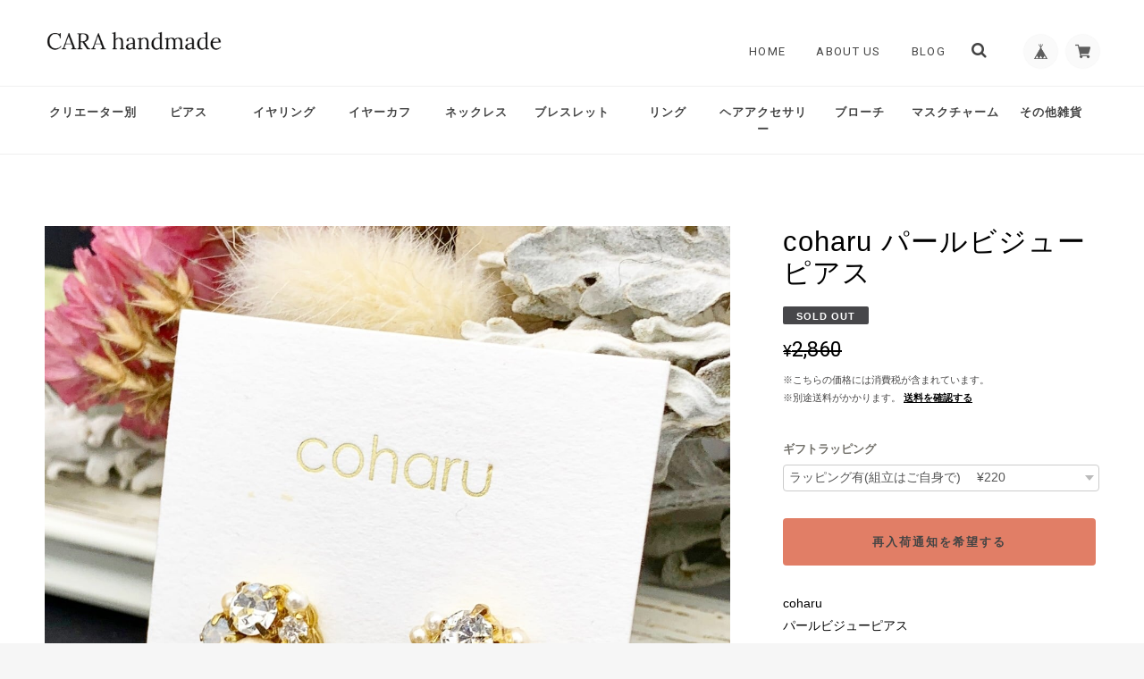

--- FILE ---
content_type: application/xml; charset=UTF-8
request_url: https://www.carahandmade.com/blog/feed
body_size: 2677
content:
<?xml version="1.0" encoding="UTF-8"?><rss version="2.0"
	xmlns:content="http://purl.org/rss/1.0/modules/content/"
	xmlns:wfw="http://wellformedweb.org/CommentAPI/"
	xmlns:dc="http://purl.org/dc/elements/1.1/"
	xmlns:atom="http://www.w3.org/2005/Atom"
	xmlns:sy="http://purl.org/rss/1.0/modules/syndication/"
	xmlns:slash="http://purl.org/rss/1.0/modules/slash/"
>
<channel>
	<title>Blog | CARA handmade</title>
	<atom:link href="https://www.carahandmade.com/blog/feed" rel="self" type="application/rss+xml" />
	<link>https://www.carahandmade.com/blog</link>
	<description><![CDATA[CARA
Meet 100 Creators.
100人のハンドメイドアクセサリーとドライフラワーのクリエーター作品と出会える場所...♥
CARA期間限定SHOPとオンラインで、全国にお届けします♪

【出店希望の問合せ先】
Instagramアカウント
@cara_creatorsへDM]]></description>
	<language>ja</language>
	<sy:updatePeriod>hourly</sy:updatePeriod>
	<sy:updateFrequency>1</sy:updateFrequency>

		<item>
		<title>Gift ラッピングについて✨</title>
		<link>https://www.carahandmade.com/blog/2021/02/11/094402</link>
		<image>https://base-ec2.akamaized.net/images/user/blog/1160928/blog/c8bd7f398f13d8a44db36bd063ec4a60.jpg</image>
		<pubDate>Thu, 11 Feb 2021 09:44:00 +0900</pubDate>
		<guid isPermaLink="true">https://www.carahandmade.com/blog/2021/02/11/094402</guid>
		<content:encoded><![CDATA[【ギフトラッピング組み立てについて】ギフトラッピング材は同梱致します✨届き次第組み立てをご自身でお願いしております✨組み立てた状態で到着希望の場合はお問い合わせくださいませ✨※金額等変わる場合がござ...]]></content:encoded>
	</item>
		<item>
		<title>くずはモール店OPEN✨</title>
		<link>https://www.carahandmade.com/blog/2025/12/11/122605</link>
		<image>https://base-ec2.akamaized.net/images/user/blog/1160928/blog/793964a9502ac9aea2aaf27f224bd1e2.jpg</image>
		<pubDate>Thu, 11 Dec 2025 12:26:00 +0900</pubDate>
		<guid isPermaLink="true">https://www.carahandmade.com/blog/2025/12/11/122605</guid>
		<content:encoded><![CDATA[・こんにちは✨CARA handmadeです🫧POPUP開催のお知らせです🕊️場所　くずはモール期間　12/6/〜1/28お近くにお越しの際はぜひお立ち寄りください✨]]></content:encoded>
	</item>
		<item>
		<title>アトレ川崎店OPEN✨</title>
		<link>https://www.carahandmade.com/blog/2025/12/11/122515</link>
		<image>https://base-ec2.akamaized.net/images/user/blog/1160928/blog/0e85eaabc9979c9c472f75805e51bf36.jpg</image>
		<pubDate>Thu, 11 Dec 2025 12:25:00 +0900</pubDate>
		<guid isPermaLink="true">https://www.carahandmade.com/blog/2025/12/11/122515</guid>
		<content:encoded><![CDATA[・こんにちは✨CARA handmadeです🫧POPUP開催のお知らせです🕊️場所　アトレ川崎期間　12/1〜12/15お近くにお越しの際はぜひお立ち寄りください✨]]></content:encoded>
	</item>
		<item>
		<title>金沢百番街Rinto店OPEN！</title>
		<link>https://www.carahandmade.com/blog/2025/10/02/115255</link>
		<image>https://base-ec2.akamaized.net/images/user/blog/1160928/blog/b9cb90dc309170042e224aa833c54a40.jpg</image>
		<pubDate>Thu, 02 Oct 2025 11:52:00 +0900</pubDate>
		<guid isPermaLink="true">https://www.carahandmade.com/blog/2025/10/02/115255</guid>
		<content:encoded><![CDATA[こんにちは✨New!OPEN!場所:金沢百番街Rintoイベントスペース期間:10/1〜10/21お近くにお越しの際はぜひお立ち寄りください🫧🕊️]]></content:encoded>
	</item>
		<item>
		<title>たまプラーザ店OPEN✨</title>
		<link>https://www.carahandmade.com/blog/2025/09/18/103918</link>
		<image>https://base-ec2.akamaized.net/images/user/blog/1160928/blog/54e7fb36edb09510b1b8c4c9b8950556.jpg</image>
		<pubDate>Thu, 18 Sep 2025 10:39:00 +0900</pubDate>
		<guid isPermaLink="true">https://www.carahandmade.com/blog/2025/09/18/103918</guid>
		<content:encoded><![CDATA[こんにちは✨9/16〜9/30横浜たまプラーザ店OPENしました✨年内は更に続々と新店舗がOPENしますのでお楽しみに☺️🌱]]></content:encoded>
	</item>
		<item>
		<title>11/7〜11/24大阪エキマルシェ店OPEN✨</title>
		<link>https://www.carahandmade.com/blog/2024/11/08/154011</link>
		<image>https://base-ec2.akamaized.net/images/user/blog/1160928/blog/506baeec805dfbd7080b7a414a9e292e.jpg</image>
		<pubDate>Fri, 08 Nov 2024 15:40:00 +0900</pubDate>
		<guid isPermaLink="true">https://www.carahandmade.com/blog/2024/11/08/154011</guid>
		<content:encoded><![CDATA[こんにちは✨CARA handmadeです✨大阪エキマルシェ店OPENいたしました🫧期間11/7〜11/24お近くにお越しの際はぜひお立ち寄りくださいませ💓]]></content:encoded>
	</item>
		<item>
		<title>6/14〜6/30新百合ヶ丘エルミロードOPEN✨</title>
		<link>https://www.carahandmade.com/blog/2024/06/14/124436</link>
		<image>https://base-ec2.akamaized.net/images/user/blog/1160928/blog/5187b69f83502088849a5fa0e40396f1.jpg</image>
		<pubDate>Fri, 14 Jun 2024 12:44:00 +0900</pubDate>
		<guid isPermaLink="true">https://www.carahandmade.com/blog/2024/06/14/124436</guid>
		<content:encoded><![CDATA[・・こんにちは💓CARA handmadeです🌱POPUP開催のお知らせです✨場所　新百合ヶ丘エルミロード期間　6/14〜6/30大人気のアクセサリーや、ペーパーシリーズ、好評な食器類が入荷いたしました🫧お近くにお越しの際...]]></content:encoded>
	</item>
		<item>
		<title>5/3〜6/2せんちゅうパルOPEN✨</title>
		<link>https://www.carahandmade.com/blog/2024/05/04/190730</link>
		<image>https://base-ec2.akamaized.net/images/user/blog/1160928/blog/fc28d3be0115594c34f617bf6b98220c.jpg</image>
		<pubDate>Sat, 04 May 2024 19:07:00 +0900</pubDate>
		<guid isPermaLink="true">https://www.carahandmade.com/blog/2024/05/04/190730</guid>
		<content:encoded><![CDATA[・・こんにちは🤍CARA handmadeです🕊️✨POPUP開催のお知らせです✨場所　せんちゅうパル期間　5/3〜6/2日差しが強いこれからの季節に大活躍の晴雨兼用傘を沢山取り揃えました💕そしていつも人気の可愛いアクセサ...]]></content:encoded>
	</item>
		<item>
		<title>4/19〜5/12金沢Rinto店OPEN✨</title>
		<link>https://www.carahandmade.com/blog/2024/04/19/130542</link>
		<image>https://base-ec2.akamaized.net/images/user/blog/1160928/blog/93e11bac9666edc813d299d8057d2864.jpg</image>
		<pubDate>Fri, 19 Apr 2024 13:05:00 +0900</pubDate>
		<guid isPermaLink="true">https://www.carahandmade.com/blog/2024/04/19/130542</guid>
		<content:encoded><![CDATA[こんにちは✨CARA handmadeです💕POPUP OPENしました🥹🤤🙏🏾期間4/19〜5/12場所金沢百番街Rintoお近くにお越しの際はぜひお立ち寄りください🍓✨]]></content:encoded>
	</item>
		<item>
		<title>3/16〜4/7宇都宮FKDインターパーク店OPEN✨</title>
		<link>https://www.carahandmade.com/blog/2024/03/29/153517</link>
		<image>https://base-ec2.akamaized.net/images/user/blog/1160928/blog/29478853c5749ee737b21d1b8f7443a2.jpg</image>
		<pubDate>Fri, 29 Mar 2024 15:35:00 +0900</pubDate>
		<guid isPermaLink="true">https://www.carahandmade.com/blog/2024/03/29/153517</guid>
		<content:encoded><![CDATA[CARA handmadeです✨POPUP開催のお知らせです💕場所　宇都宮FKDインターパーク期間　3/16〜4/7お近くにお越しの際はぜひお立ち寄り下さい🍓✨]]></content:encoded>
	</item>
		<item>
		<title>3/25〜4/26大宮ルミネ店OPEN✨</title>
		<link>https://www.carahandmade.com/blog/2024/03/29/153416</link>
		<image>https://base-ec2.akamaized.net/images/user/blog/1160928/blog/6c70d1590b17a415ed152cc1b72ec818.jpg</image>
		<pubDate>Fri, 29 Mar 2024 15:34:00 +0900</pubDate>
		<guid isPermaLink="true">https://www.carahandmade.com/blog/2024/03/29/153416</guid>
		<content:encoded><![CDATA[CARA handmadeです✨POPUP開催のお知らせです💕場所　大宮ルミネ期間　3/25〜4/26お近くにお越しの際はぜひお立ち寄り下さい🍓✨]]></content:encoded>
	</item>
		<item>
		<title>3/16〜4/7小倉アミュプラザOPEN✨</title>
		<link>https://www.carahandmade.com/blog/2024/03/29/153253</link>
		<image>https://base-ec2.akamaized.net/images/user/blog/1160928/blog/a41ffdd699fac273c7a9f930c5d14a00.jpg</image>
		<pubDate>Fri, 29 Mar 2024 15:32:00 +0900</pubDate>
		<guid isPermaLink="true">https://www.carahandmade.com/blog/2024/03/29/153253</guid>
		<content:encoded><![CDATA[CARA handmadeです✨POPUP開催のお知らせです💕場所　小倉アミュプラザ期間　3/16〜4/7お近くにお越しの際はぜひお立ち寄り下さい🍓✨]]></content:encoded>
	</item>
		<item>
		<title>9/7〜10/9大宮ルミネ店OPEN✨</title>
		<link>https://www.carahandmade.com/blog/2023/09/07/151737</link>
		<image>https://base-ec2.akamaized.net/images/user/blog/1160928/blog/3f8221943e813f4f72495e67da2c4e26.jpg</image>
		<pubDate>Thu, 07 Sep 2023 15:17:00 +0900</pubDate>
		<guid isPermaLink="true">https://www.carahandmade.com/blog/2023/09/07/151737</guid>
		<content:encoded><![CDATA[大宮ルミネ店OPEN✨日程　9/7〜10/9場所　大宮ルミネ2 4階イベントスペース時間　月〜土10:00〜21:00/日祝10:00〜20:30お近くにお越しの際はぜひお立ち寄りください🫶🏾🤎]]></content:encoded>
	</item>
		<item>
		<title>9/1〜9/28東京ソラマチ店OPEN✨</title>
		<link>https://www.carahandmade.com/blog/2023/09/07/151540</link>
		<image>https://base-ec2.akamaized.net/images/user/blog/1160928/blog/b7c44de008acdcfa75678e799eb0b549.jpg</image>
		<pubDate>Thu, 07 Sep 2023 15:15:00 +0900</pubDate>
		<guid isPermaLink="true">https://www.carahandmade.com/blog/2023/09/07/151540</guid>
		<content:encoded><![CDATA[東京ソラマチ店OPEN🤎日程　9/1〜9/28場所　東京ソラマチ地下3階12特設会場時間　10:00〜21:00お近くにお越しの際はぜひお立ち寄りくださいませ🕊️🫧]]></content:encoded>
	</item>
		<item>
		<title>金沢Rinto7/22〜8/15OPEN✨</title>
		<link>https://www.carahandmade.com/blog/2023/07/25/140528</link>
		<image>https://base-ec2.akamaized.net/images/user/blog/1160928/blog/7df70090b8755b0f06f07408bf6aed6e.jpg</image>
		<pubDate>Tue, 25 Jul 2023 14:05:00 +0900</pubDate>
		<guid isPermaLink="true">https://www.carahandmade.com/blog/2023/07/25/140528</guid>
		<content:encoded><![CDATA[CARA handmadeです🤍POPUP開催のお知らせです🫧日程　7/22（土）～8/15（火）場所　金沢Rintoイベントスペース時間　10：00～20：00暑い日が続いていますね🕊️✨今回は大好評のフォーマルドレスが入荷します🫶🏾🤍...]]></content:encoded>
	</item>
		<item>
		<title>アミュプラザ宮崎うみ館店7/4〜8/20OPEN✨</title>
		<link>https://www.carahandmade.com/blog/2023/07/04/134850</link>
		<image>https://base-ec2.akamaized.net/images/user/blog/1160928/blog/561232fafe3cddb198eef9fe94dbd6ea.jpg</image>
		<pubDate>Tue, 04 Jul 2023 13:48:00 +0900</pubDate>
		<guid isPermaLink="true">https://www.carahandmade.com/blog/2023/07/04/134850</guid>
		<content:encoded><![CDATA[・・こんにちは✨CARA　handmadeです🤍🤍POPUP開催のお知らせです🫶🏾日程　7/4（火）～8/20（日）場所　アミュプラザ宮崎うみ館1F時間　10：00～20：00今回は宮崎県初出店です🫧大人気の食器・ドライフラワー・...]]></content:encoded>
	</item>
	</channel>
</rss>
